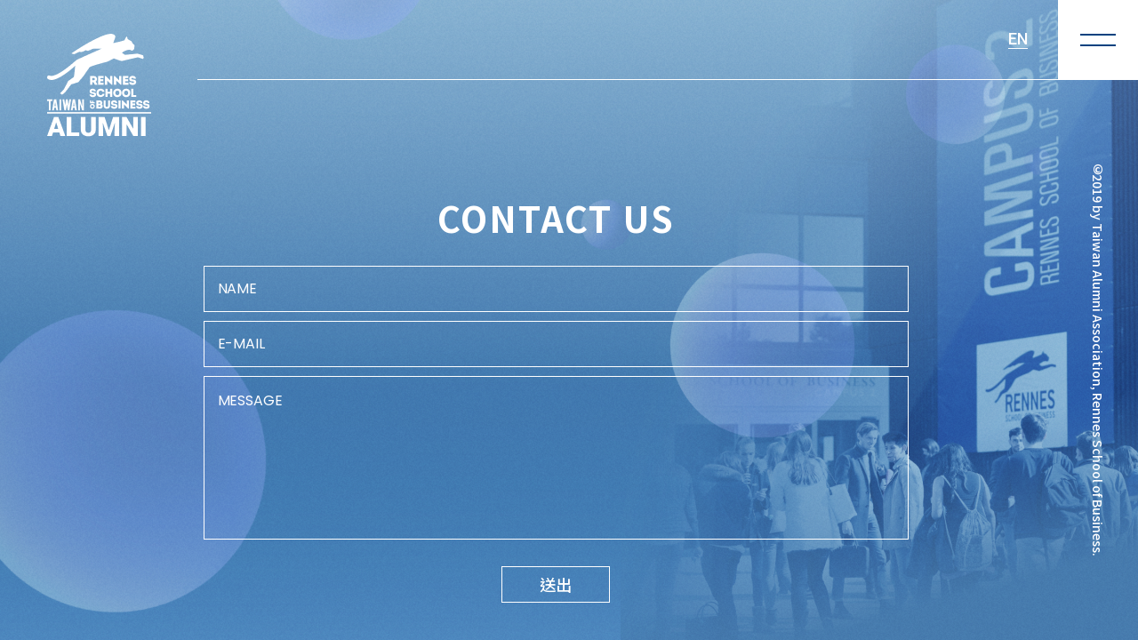

--- FILE ---
content_type: text/html; charset=UTF-8
request_url: https://www.rsbtaa.com/tw/contact-us
body_size: 14221
content:
<!DOCTYPE html>
<html lang="zh-Hant-TW">
<head>
    <meta charset="UTF-8">
    <meta name="viewport" content="width=device-width, initial-scale=1, minimum-scale=1, maximum-scale=5, user-scalable=yes">
    <meta http-equiv="X-UA-Compatible" content="IE=Edge">
    <meta name="format-detection" content="telephone=no">

    <title>Rennes SB Taiwan 法國雷恩商學院-Header</title>
<meta name="url" content="https://www.rsbtaa.com/tw/contact-us" />
<meta name="subject" content="Rennes SB Taiwan 法國雷恩商學院" />
<meta name="author" content="Rennes SB Taiwan 法國雷恩商學院" />
<meta name="description" content="雷恩商學院創立於1990年，位於法國西北部布列塔尼大區雷恩市，是全球僅1同時擁有AMAB、AACSB、EQUIS三冠國際商學院認證之一的學校，同時也是全法國前十名的高等商管學院之ㄧ。" />
<meta name="robots" content="All" />
<meta name="abstract" content="山川久也網站設計公司" />
<meta name="copyright" content="山川久也網站設計公司" />
<meta name="publisher" content="山川久也網站設計公司" />
<meta property="og:type" content="website" />
<meta property="og:site_name" content="Rennes SB Taiwan 法國雷恩商學院" />
<meta property="og:title" content="Header" />
<meta property="og:description" content="雷恩商學院創立於1990年，位於法國西北部布列塔尼大區雷恩市，是全球僅1同時擁有AMAB、AACSB、EQUIS三冠國際商學院認證之一的學校，同時也是全法國前十名的高等商管學院之ㄧ。" />
<meta property="og:url" content="https://www.rsbtaa.com/tw/contact-us" />
<meta property="og:image:url" content="https://www.rsbtaa.com/datas/upload/finder/files/20210529155053384-Crop1-Crop1.jpeg" />
<meta property="og:image:width" content="1582" />
<meta property="og:image:height" content="396" />
<link rel="me" href="https://www.nsdi.com.tw/" type="text/html" />
<link rel="me" href="mailto:sales@nsdi.com.tw" />
<!-- 全站 SMO -->

<!-- FAVICON -->
<link rel="apple-touch-icon" sizes="180x180" href="https://www.rsbtaa.com/assets/front/images/favicon/apple-touch-icon.png">
<link rel="icon" type="image/png" sizes="32x32" href="https://www.rsbtaa.com/assets/front/images/favicon/favicon-32x32.png">
<link rel="icon" type="image/png" sizes="16x16" href="https://www.rsbtaa.com/assets/front/images/favicon/favicon-16x16.png">
<link rel="manifest" href="https://www.rsbtaa.com/assets/front/images/favicon/site.webmanifest">
<link rel="mask-icon" href="https://www.rsbtaa.com/assets/front/images/favicon/safari-pinned-tab.svg" color="#5bbad5">
<meta name="msapplication-TileColor" content="#ffffff">
<meta name="theme-color" content="#ffffff">

<!-- Google Font -->
<link rel="preconnect" href="https://fonts.gstatic.com">
<link href="https://fonts.googleapis.com/css2?family=Lato:wght@700;900&family=Noto+Sans+TC:wght@400;500;700&family=Poppins:wght@300;400;500;600;700&family=Roboto:wght@500;900&display=swap" rel="stylesheet">

<!-- Global site tag (gtag.js) - Google Analytics -->
<script async src="https://www.googletagmanager.com/gtag/js?id=G-BFZDP485ZH"></script>
<script>
  window.dataLayer = window.dataLayer || [];
  function gtag(){dataLayer.push(arguments);}
  gtag('js', new Date());

  gtag('config', 'G-BFZDP485ZH');
</script>
<!-- Load Facebook SDK for JavaScript -->
<div id="fb-root"></div>
<script>
window.fbAsyncInit = function() {
  FB.init({
    xfbml            : true,
    version          : 'v10.0'
  });
};

(function(d, s, id) {
var js, fjs = d.getElementsByTagName(s)[0];
if (d.getElementById(id)) return;
js = d.createElement(s); js.id = id;
js.src = 'https://connect.facebook.net/zh_TW/sdk/xfbml.customerchat.js';
fjs.parentNode.insertBefore(js, fjs);
}(document, 'script', 'facebook-jssdk'));</script>

<!-- Your Chat Plugin code -->
<div class="fb-customerchat"
attribution="setup_tool"
page_id="633125170097543">
</div>    <link rel="stylesheet" href="https://www.rsbtaa.com/assets/front/css/contact.css">
<body>
    <noscript>您的瀏覽器不支援JavaScript功能， 若網頁功能無法正常使用時，請開啟瀏覽器JavaScript狀態 (Your browser does not support Javascript. For full functionality of this site, please enable JavaScript in your browser.)<br>
    </noscript>
    <div id="view">
        <header class="layout-header">
    <!-- <h1>RENNES</h1> -->
    <div class="header-left">
        <a href="https://www.rsbtaa.com/tw">
            <div class="logo">
                <img src="https://www.rsbtaa.com/assets/front/images/logo/logo.png" alt="logo">
            </div>
        </a>
    </div>
    <div class="header-right">
        <div class="lang-select">
            <a href="javascript:;"><span data-eje="chglang">EN</span></a>
        </div>
        <button class="menu-btn show-aside-btn"></button>
    </div>
    <b class="line"></b>
</header>        <!-- 旁邊那條版權聲明 -->
        <div class="layout-copyright">©2019 by Taiwan Alumni Association, Rennes School of Business.</div>        <!-- 側邊欄 -->
        <aside class="layout-aside">
    <div class="nav-list-box">
        <ul class="nav-list">
            <li><a href="https://www.rsbtaa.com/tw/about">關於我們</a></li>
            <li><a href="https://www.rsbtaa.com/tw/course">課程概覽</a></li>
            <li><a href="https://www.rsbtaa.com/tw/news-list">最新消息</a></li>
            <li><a href="https://www.rsbtaa.com/tw/team-members">團隊成員</a></li>
            <li><a href="https://www.rsbtaa.com/tw/alumni">畢業校友</a></li>
            <li><a href="https://www.rsbtaa.com/tw/cooperation">合作學校</a></li>
            <li><a href="https://www.rsbtaa.com/tw/related">相關連結</a></li>
            <li><a href="https://www.rsbtaa.com/tw/contact-us">聯絡我們</a></li>
        </ul>
        <div class="logo-box">
            <img src="https://www.rsbtaa.com/assets/front/images/logo/logo-blue.svg" alt="logo">
        </div>
    </div>
    <div class="social-list-box">
        <button class="menu-btn hide-aside-btn"></button>
        <ul class="social-list">
            <li><a href="https://www.facebook.com/RennesSBTaiwan/" target="_blank"><img src="https://www.rsbtaa.com/assets/front/images/icon/fb.svg" alt="fb-icon"></a></li>
            <li><a href="https://www.youtube.com/user/ESCRennes" target="_blank"><img src="https://www.rsbtaa.com/assets/front/images/icon/yt.svg" alt="yt-icon"></a></li>
            <li><a href="https://twitter.com/rennessb" target="_blank"><img src="https://www.rsbtaa.com/assets/front/images/icon/twitter.svg" alt="twitter-icon"></a></li>
            <li><a href="https://www.linkedin.com/school/renneschoolofbusiness/" target="_blank"><img src="https://www.rsbtaa.com/assets/front/images/icon/linkin.svg" alt="linkin-icon"></a></li>
            <li><a href="https://www.instagram.com/rennes.sb_taiwan/" target="_blank"><img src="https://www.rsbtaa.com/assets/front/images/icon/ig.svg" alt="ig-icon"></a></li>
            <li><a href="https://line.me/R/ti/p/@rsbtaa" target="_blank"><img src="https://www.rsbtaa.com/assets/front/images/icon/line.svg" alt="line-icon"></a></li>
        </ul>
    </div>
</aside>

<!-- 顯示側邊欄後會有個遮罩 -->
<div class="layout-mask"></div>        <div class="container">
            <div class="contact-content">
                <h2 class="title">CONTACT US</h2>
                <form class="contact-form" method="POST">
                    <div class="input-box">
                        <div class="contact-input contact-name require">
                            <label>
                                <span>NAME</span>
                                <input id="64a238160ec1f2c8f62690677b9c499f" type="text" autocomplete="name">
                            </label>
                            <p class="err-msg"></p>
                        </div>
                        <div class="contact-input contact-email require">
                            <label>
                                <span>E-MAIL</span>
                                <input type="email" id="d261919cbe288fb9341166f9ab79d12d" inputmode="email" autocomplete="email">
                            </label>
                            <p class="err-msg"></p>
                        </div>
                        <div class="contact-textarea contact-message require">
                            <label>
                                <span>MESSAGE</span>
                                <textarea autocomplete="message" id="3f8ce5ca65d8312ef3b6f22ec3fabd55"></textarea>
                            </label>
                            <p class="err-msg"></p>
                        </div>
                    </div>
                    <div class="btn-box">
                        <button class="btn">送出</button>
                    </div>
                    <textarea style="display: none" name="_nsdiview" id="_nsdiview">2a5230a649cdb09f4febe64a8acd53918842881d8e6ed8b1a9a752ff5b3b33977987ce8f0666b04e44befe458b8b383d1b8b369ca5881fb533650d15777744c4NsyThyusvDPlAsRm7mRF2zBZJNQjc+Zj2fHZiEz75NHbXq/qIeCcfO8KU34CzFYn3r3knXxdXn24KOs+Vb3Jeq3DrUDVVY57+LGM2bJojIGuc9VdR999myao3/EEwxHPCN1uq/xqbga9lxXA4B+wcUvgaUt8MN0J4lqkO3NxMY6VzT9pxnr25RLoYEuOeNcOEfXV8co41NeeFh9wGquXGQ==</textarea>
                    <textarea style="display: none" name="7ab5823913e1817877e2e401253fa43f" id="7ab5823913e1817877e2e401253fa43f">d9db29019cb10042ea8b0c0b8a2c7a543fd49fb0792beb73c4a162e27c1cfca6daf943a141162c23d38afcfbf6c04447f9bf27be882ab89815cdc39504a22c93b2d44435d40990d94aebccb44985b72a</textarea>
                </form>
                <div class="mod-copyright">
                    ©2019 by Taiwan Alumni Association, Rennes School of Business.
                </div>
            </div>
        </div>
        <div class="mask">
            <div class="alert">
                <div class="msg-box loading">loading....</div>
                <div class="msg-box ret">
                    <p>您的表單已送出</p><p>我們將盡快與您聯繫，謝謝。</p><!--                     <p>您的表單已送出</p>
                    <p>我們將盡快與您聯繫，謝謝。</p> -->
                    <div class="btn-box">
                        <a href="https://www.rsbtaa.com/tw">回到首頁</a>
                    </div>
                </div>
            </div>
        </div>


<!--         <div class="mask">
            <div class="alert">
                <div class="msg-box loading">loading....</div>
                <div class="msg-box ret">
                    <i class="close-btn"></i>
                    <p>您的表單已送出</p>
                    <p>我們將盡快與您聯繫，謝謝。</p>
                </div>
            </div>
        </div> -->
    </div>
    <!--[if lt IE 10]>
<script>
    var r = confirm("您使用的瀏覽器版本過舊，以至於部分的網站功能無法正常運作，請問是否要下載新版瀏覽器?");
    if (r == true) {
        location.href="https://www.google.com.tw/chrome/"
    }
</script>
<![endif]-->
<script>
    var baseUrl  = 'https://www.rsbtaa.com/'
</script>
<script src="https://code.jquery.com/jquery-3.6.0.min.js" integrity="sha256-/xUj+3OJU5yExlq6GSYGSHk7tPXikynS7ogEvDej/m4=" crossorigin="anonymous"></script>
<script src="https://www.rsbtaa.com/assets/front/js/nsdi.js"></script>




<script>
// [utils]
;(function () {
    function addClazz(dom, clazzes) {
        clazzes.forEach(clazz => dom.classList.add(clazz))
    }

    function removeClazz(dom, clazzes) {
        clazzes.forEach(clazz => dom.classList.remove(clazz))
    }
    
    window.addClazz = addClazz;
    window.removeClazz = removeClazz;
})();

// [aside]
;(function () {
    const oMask    = document.querySelector('.layout-mask')
    const oSide    = document.querySelector('.layout-aside')
    const oHideBtn = document.querySelector('.hide-aside-btn')
    const oShowBtn = document.querySelector('.show-aside-btn')

    function handleShowAside() {
        addClazz.call(null, oSide, ['show'])
        addClazz.call(null, oMask, ['show'])
    }
    function handleHideAside() {
        removeClazz.call(null, oSide, ['show'])
        removeClazz.call(null, oMask, ['show'])
    }


    // 添加 tran class
    window.addEventListener('load', addClazz.bind(null, oSide, ['tran']))

    // 顯示側邊欄
    oShowBtn.addEventListener('click', handleShowAside)

    // 隱藏側邊欄
    oHideBtn.addEventListener('click', handleHideAside)
    oMask.addEventListener('click', handleHideAside);
})();

// [fade]
// 淡出
;(function () {
    const aNavListA = $('.layout-aside .nav-list a');
    const oSide     = $('.layout-aside')[0]
    const oMask     = $('.layout-mask')[0]
    const oContainer = $('.container');

    function handleHideAside() {
        removeClazz.call(null, oSide, ['show'])
        removeClazz.call(null, oMask, ['show'])
    }
    

    aNavListA.click(function (ev) { 
        const location = this.href;
        ev.preventDefault();
        handleHideAside();
        oContainer.removeClass('tran');
        oContainer.fadeOut(1000, function () {
            window.location = location;
        });
        return false 
    })
})();

// 淡入
;(function () {
    window.onload = function () {
        const oContainer = $('.container');
        oContainer.addClass('tran');
        oContainer.addClass('show');
    }
})();

// [ban]
;(function () {
    $(() => {
        $('img').on('dragstart', false)
    })
})();


// [頂部消失]
;(function () {
    $(function () {
        const oContenter = $('.container')[0]
        const oHeaderLine = $('.layout-header .line')
        const oHeaderLogo = $('.layout-header .logo')
        window.onwheel = function () {
            if (oContenter.scrollTop <= 30 ) {
                oHeaderLine.fadeIn(1000)
                oHeaderLogo.fadeIn(1000)
            } else {
                oHeaderLine.fadeOut(1000)
                oHeaderLogo.fadeOut(1000)
            }
        }
    })
})()
</script>    <script>
        lang = 'tw'
    </script>
    <script src="https://www.rsbtaa.com/assets/front/js/contact.js"></script>
</body>
</html>

--- FILE ---
content_type: text/css
request_url: https://www.rsbtaa.com/assets/front/css/contact.css
body_size: 12752
content:
/* http://meyerweb.com/eric/tools/css/reset/ 
   v2.0 | 20110126
   License: none (public domain)
*/
html, body, div, span, applet, object, iframe,
h1, h2, h3, h4, h5, h6, p, blockquote, pre,
a, abbr, acronym, address, big, cite, code,
del, dfn, em, img, ins, kbd, q, s, samp,
small, strike, strong, sub, sup, tt, var,
b, u, i, center,
dl, dt, dd, ol, ul, li,
fieldset, form, label, legend,
table, caption, tbody, tfoot, thead, tr, th, td,
article, aside, canvas, details, embed,
figure, figcaption, footer, header, hgroup,
menu, nav, output, ruby, section, summary,
time, mark, audio, video {
  margin: 0;
  padding: 0;
  border: 0;
  box-sizing: border-box;
}

/* HTML5 display-role reset for older browsers */
article, aside, details, figcaption, figure,
footer, header, hgroup, menu, nav, section {
  display: block;
}

body {
  line-height: 1;
}

ol, ul {
  list-style: none;
}

blockquote, q {
  quotes: none;
}

blockquote:before, blockquote:after,
q:before, q:after {
  content: "";
  content: none;
}

table {
  border-collapse: collapse;
  border-spacing: 0;
}

a {
  text-decoration: none;
}

button,
input,
textarea {
  border: 0;
  margin: 0;
  padding: 0;
  background: none;
}

label {
  display: block;
}

button {
  cursor: pointer;
}

button:focus,
input:focus,
textarea:focus {
  outline: none;
}

textarea {
  resize: none;
}

html {
  font-size: 16px;
  overflow: hidden;
}

body {
  -webkit-font-smoothing: antialiased;
  image-rendering: optimizequality;
  touch-action: manipulation;
  -moz-osx-font-smoothing: grayscale;
}

img {
  max-width: 100%;
  max-height: 100%;
}

.tran {
  transition: all ease 1s;
}

a {
  color: white;
}

.mb20 {
  margin-bottom: 2rem;
}

.mb40 {
  margin-bottom: 4rem;
}

.op0 {
  opacity: 0 !important;
}

.op1 {
  opacity: 1 !important;
}

.hidden {
  display: none;
}

.menu-btn {
  height: 90px;
  width: 90px;
  background: #fff;
}
.menu-btn::before, .menu-btn::after {
  content: "";
  display: block;
  height: 2px;
  width: 44.4444444444%;
  margin: auto;
}
.menu-btn::before {
  margin-bottom: 10px;
}

#view {
  height: 100vh;
  width: 100vw;
  position: relative;
}

.layout-header {
  position: fixed;
  display: flex;
  width: 100%;
  z-index: 100;
  height: 0;
  justify-content: space-between;
}
.layout-header .header-left {
  padding-top: 38px;
  width: 222px;
}
.layout-header .header-left .logo {
  width: 117px;
  margin: auto;
}
.layout-header .header-right {
  display: flex;
  justify-content: flex-end;
  height: 90px;
  position: relative;
}
.layout-header .header-right .lang-select {
  line-height: 5.625rem;
  height: 90px;
  width: 90px;
  line-height: 90px;
  text-align: center;
}
.layout-header .header-right .lang-select a {
  color: #fff;
  font-family: "Roboto", "Noto Sans TC";
  font-style: normal;
  font-weight: 500;
  font-size: 18px;
  line-height: 21px;
  border-bottom: 1px solid white;
  transition: 0.5s ease all;
}
.layout-header .header-right .lang-select a:hover {
  opacity: 0.5;
}
.layout-header .header-right .menu-btn {
  transition: 0.3s ease background;
}
.layout-header .header-right .menu-btn::before {
  background: #01417F;
  transition: 0.3s ease background;
}
.layout-header .header-right .menu-btn::after {
  background: #01417F;
  transition: 0.3s ease background;
}
.layout-header .header-right .menu-btn:hover {
  background: #01417F;
}
.layout-header .header-right .menu-btn:hover::before {
  background: #fff;
}
.layout-header .header-right .menu-btn:hover::after {
  background: #fff;
}
.layout-header .line {
  content: "";
  display: block;
  height: 1px;
  width: 100vw;
  background: #fff;
  position: absolute;
  bottom: -90px;
  left: 222px;
}
.layout-copyright {
  font-family: "Noto Sans TC";
  font-size: 0.875rem;
  font-style: normal;
  font-weight: 500;
  line-height: 1.1875rem;
  color: #fff;
  position: fixed;
  right: 0;
  top: 50%;
  transform: translateY(-50%);
  writing-mode: vertical-rl;
  margin-right: 36px;
  white-space: nowrap;
  height: 100%;
  text-align: center;
  padding-top: 88px;
}
.layout-mask {
  height: 100%;
  width: 100%;
  position: fixed;
  top: 0;
  left: 0;
  z-index: 998;
  background: black;
  opacity: 0;
  transition: all ease 1s;
  visibility: hidden;
}
.layout-mask.show {
  visibility: visible;
  opacity: 0.3;
}
.layout-aside {
  position: fixed;
  top: 0;
  right: 0;
  height: 100%;
  z-index: 999;
  display: flex;
  transform: translateX(150%);
}
.layout-aside .nav-list-box {
  background: #fff;
  display: flex;
  flex-direction: column;
  justify-content: space-between;
  padding: 9vh 0 6.3vh 0;
}
.layout-aside .nav-list-box .nav-list {
  overflow: auto;
  -ms-overflow-style: none;
  scrollbar-width: none;
}
.layout-aside .nav-list-box .nav-list::-webkit-scrollbar-track {
  background-color: transparent;
}
.layout-aside .nav-list-box .nav-list::-webkit-scrollbar-thumb {
  background-color: transparent;
}
.layout-aside .nav-list-box .nav-list::-webkit-scrollbar-thumb:hover {
  background-color: transparent;
}
.layout-aside .nav-list-box .nav-list::-webkit-scrollbar {
  background-color: transparent;
  display: none;
}
.layout-aside .nav-list-box .nav-list a {
  color: #01417F;
  display: block;
  padding: 3vh 20px 3vh 20px;
  font-family: "Noto Sans TC";
  font-size: 1rem;
  font-style: normal;
  font-weight: 400;
  line-height: 1.4375rem;
  letter-spacing: 0em;
  min-width: 182px;
  max-width: 250px;
  text-align: center;
}
.layout-aside .nav-list-box .nav-list a:hover {
  background: #01417F;
  color: #fff;
}
.layout-aside .nav-list-box .logo-box {
  text-align: center;
  padding-top: 20px;
}
.layout-aside .social-list-box {
  background: #01417F;
}
.layout-aside .social-list-box .menu-btn {
  background: #01417F;
  border-bottom: 0.0625rem solid #fff;
  transition: 0.3s ease background;
}
.layout-aside .social-list-box .menu-btn::before, .layout-aside .social-list-box .menu-btn::after {
  background: #fff;
}
.layout-aside .social-list-box .menu-btn:hover {
  background: #01274c;
}
.layout-aside .social-list-box .social-list {
  padding-top: 80px;
  overflow: auto;
  height: calc(100% - 60px);
  -ms-overflow-style: none;
  scrollbar-width: none;
}
.layout-aside .social-list-box .social-list::-webkit-scrollbar-track {
  background-color: transparent;
}
.layout-aside .social-list-box .social-list::-webkit-scrollbar-thumb {
  background-color: transparent;
}
.layout-aside .social-list-box .social-list::-webkit-scrollbar-thumb:hover {
  background-color: transparent;
}
.layout-aside .social-list-box .social-list::-webkit-scrollbar {
  background-color: transparent;
  display: none;
}
.layout-aside .social-list-box .social-list a {
  transition: 0.5s ease all;
}
.layout-aside .social-list-box .social-list a:hover {
  opacity: 0.5;
}
.layout-aside .social-list-box .social-list li {
  text-align: center;
  margin-bottom: 40px;
}
.layout-aside .social-list-box .social-list img {
  height: 1.25rem;
  width: 1.25rem;
}
.layout-aside.show {
  transform: translateX(0);
}

.container {
  width: 100%;
  height: 100%;
  overflow: auto;
  -ms-overflow-style: none;
  scrollbar-width: none;
}
.container::-webkit-scrollbar-track {
  background-color: transparent;
}
.container::-webkit-scrollbar-thumb {
  background-color: transparent;
}
.container::-webkit-scrollbar-thumb:hover {
  background-color: transparent;
}
.container::-webkit-scrollbar {
  background-color: transparent;
  display: none;
}
.container-content {
  overflow: hidden;
  padding-bottom: 20vh;
}
.container .mod-copyright {
  display: none;
}

h1 {
  font-size: 0;
}

@media screen and (max-width: 768px) {
  .menu-btn {
    width: 45px;
    height: 45px;
  }
  .layout-header .header {
    height: 45px;
  }
  .layout-header .header-left {
    width: unset;
    margin-left: 19px;
    padding-top: 20px;
  }
  .layout-header .header-left .logo {
    width: 70px;
  }
  .layout-header .header-right {
    border: 0;
    position: relative;
    height: 45px;
  }
  .layout-header .header-right .lang-select {
    position: absolute;
    bottom: 0;
    transform: translateY(100%);
    height: 45px;
    width: 45px;
    line-height: 45px;
  }
  .layout-header .line {
    display: none !important;
  }
  .layout-copyright {
    display: none;
  }
  .layout-aside .nav-list-box {
    padding: 45px 0 63px 0;
  }
  .layout-aside .nav-list-box .nav-list a {
    padding: 0 30px 0 29px;
    font-size: 14px;
    line-height: 44px;
  }
  .layout-aside .social-list-box .social-list {
    padding-top: 40px;
    height: calc(100% - 40px);
    -ms-overflow-style: none;
    scrollbar-width: none;
  }
  .layout-aside .social-list-box .social-list::-webkit-scrollbar-track {
    background-color: transparent;
  }
  .layout-aside .social-list-box .social-list::-webkit-scrollbar-thumb {
    background-color: transparent;
  }
  .layout-aside .social-list-box .social-list::-webkit-scrollbar-thumb:hover {
    background-color: transparent;
  }
  .layout-aside .social-list-box .social-list::-webkit-scrollbar {
    background-color: transparent;
    display: none;
  }
  .layout-aside .social-list-box .social-list li {
    margin-bottom: 20px;
  }
  .container .mod-copyright {
    display: block;
    padding-top: 20px;
    color: #fff;
    font-family: "Noto Sans TC";
    font-size: 10px;
    font-style: normal;
    font-weight: 500;
    line-height: 14px;
    letter-spacing: 0em;
    text-align: center;
  }
}
#view {
  background: url(../images/bg/img_bg_page.jpg) no-repeat center/cover;
}

.container {
  color: #fff;
  position: relative;
  opacity: 0;
}
.container.show {
  opacity: 1;
}
.container .contact-content {
  max-width: 883px;
  margin: 30vh auto 0;
  padding: 0 60px 20vh 30px;
}
.container .contact-content .title {
  font-family: "Noto Sans TC";
  font-size: 2.5rem;
  font-style: normal;
  font-weight: 700;
  line-height: 3.625rem;
  letter-spacing: 0.05em;
  text-align: center;
  margin-bottom: 1.5625rem;
}

.contact-form label {
  border: 1px solid #fff;
  margin-bottom: 10px;
}
.contact-form label span {
  font-family: "Poppins", "Noto Sans TC";
  font-size: 16px;
  font-style: normal;
  font-weight: 400;
  line-height: 24px;
  min-width: 100px;
  letter-spacing: -0.01em;
}
.contact-form label input {
  color: #fff;
  flex: 1;
  max-width: calc(100% - 100px);
  font-size: 16px;
}
.contact-form label textarea {
  color: #fff;
  font-size: 16px;
  width: 100%;
  letter-spacing: -0.01em;
  -ms-overflow-style: none;
  scrollbar-width: none;
}
.contact-form label textarea::-webkit-scrollbar-track {
  background-color: transparent;
}
.contact-form label textarea::-webkit-scrollbar-thumb {
  background-color: transparent;
}
.contact-form label textarea::-webkit-scrollbar-thumb:hover {
  background-color: transparent;
}
.contact-form label textarea::-webkit-scrollbar {
  background-color: transparent;
  display: none;
}
.contact-form .contact-input label {
  display: flex;
  padding: 13px 15px;
}
.contact-form .contact-textarea label {
  padding: 15px;
  height: 184px;
}
.contact-form .contact-textarea span {
  display: block;
  margin-bottom: 15px;
}
.contact-form .contact-textarea textarea {
  height: calc(100% - 39px);
}
.contact-form .input-box {
  margin-bottom: 30px;
}
.contact-form .err-msg {
  font-family: "Poppins", "Noto Sans TC";
  font-size: 16px;
  font-style: normal;
  font-weight: 400;
  line-height: 24px;
  text-align: right;
  color: #ff5555;
  display: none;
  margin-bottom: 10px;
}
.contact-form .err label {
  border-color: #ff5555;
}
.contact-form .err .err-msg {
  display: block;
}
.contact-form .btn-box {
  text-align: center;
}
.contact-form .btn-box button {
  line-height: 2.4375rem;
  width: 7.625rem;
  color: #fff;
  border: 1px solid #fff;
  font-family: "Noto Sans TC";
  font-size: 1.125rem;
  font-style: normal;
  font-weight: 500;
}

.mask {
  height: 100vh;
  width: 100vw;
  background: rgba(0, 0, 0, 0.3);
  position: fixed;
  top: 0;
  left: 0;
  z-index: 99999;
  display: none;
}
.mask .alert {
  width: 25.9375rem;
  position: absolute;
  top: 50%;
  left: 50%;
  transform: translate(-50%, -50%);
  background: rgba(0, 0, 0, 0.5);
  color: #fff;
  text-align: center;
  font-family: "Noto Sans TC";
  font-style: normal;
  font-weight: 500;
}
.mask .alert .ret {
  display: none;
}
.mask .alert .msg-box {
  line-height: 1.4375rem;
  font-size: 1rem;
  padding-top: 3.125rem;
  padding-bottom: 2.5rem;
}
.mask .alert .btn-box {
  margin-top: 2.9375rem;
  line-height: 2.4375rem;
  font-size: 1.125rem;
}
.mask .alert .btn-box a {
  border: 1px solid #fff;
  display: inline-block;
  padding: 0 1.5rem;
}

@media screen and (max-width: 768px) {
  .container .contact-content {
    margin-top: 130px;
    padding: 0 40px 20vh 30px;
  }
}/*# sourceMappingURL=contact.css.map */

--- FILE ---
content_type: image/svg+xml
request_url: https://www.rsbtaa.com/assets/front/images/icon/yt.svg
body_size: 1596
content:
<svg width="22" height="20" viewBox="0 0 22 20" fill="none" xmlns="http://www.w3.org/2000/svg">
<path fill-rule="evenodd" clip-rule="evenodd" d="M6.84499 2.77499C9.43699 2.40799 12.563 2.40799 15.155 2.77499C17.51 3.10899 19.335 4.76099 19.683 6.54099C20.106 8.69599 20.106 11.304 19.683 13.459C19.334 15.239 17.51 16.891 15.155 17.225C12.563 17.592 9.43599 17.592 6.84499 17.225C4.48999 16.891 2.66599 15.239 2.31699 13.459C1.89399 11.304 1.89399 8.69599 2.31699 6.54099C2.66599 4.76099 4.48999 3.10899 6.84499 2.77499ZM15.435 0.794994C12.658 0.401994 9.34199 0.401994 6.56499 0.794994C3.54999 1.22199 0.899994 3.37299 0.354994 6.15699C-0.118006 8.56599 -0.118006 11.434 0.354994 13.843C0.899994 16.627 3.54999 18.778 6.56499 19.205C9.34199 19.598 12.658 19.598 15.435 19.205C18.45 18.778 21.1 16.627 21.645 13.843C22.118 11.434 22.118 8.56599 21.645 6.15699C21.1 3.37299 18.45 1.22199 15.435 0.794994ZM9.55499 5.16799C9.40439 5.06752 9.22934 5.00981 9.04851 5.00102C8.86768 4.99224 8.68786 5.03271 8.52823 5.11812C8.3686 5.20353 8.23515 5.33067 8.14212 5.48599C8.04909 5.6413 7.99997 5.81895 7.99999 5.99999V14C7.99997 14.181 8.04909 14.3587 8.14212 14.514C8.23515 14.6693 8.3686 14.7965 8.52823 14.8819C8.68786 14.9673 8.86768 15.0077 9.04851 14.999C9.22934 14.9902 9.40439 14.9325 9.55499 14.832L15.555 10.832C15.692 10.7407 15.8042 10.617 15.8819 10.4718C15.9596 10.3267 16.0002 10.1646 16.0002 9.99999C16.0002 9.83538 15.9596 9.67332 15.8819 9.52818C15.8042 9.38304 15.692 9.25932 15.555 9.16799L9.55499 5.16799ZM13.197 9.99999L9.99999 12.132V7.86899L13.197 9.99999Z" fill="white"/>
</svg>


--- FILE ---
content_type: image/svg+xml
request_url: https://www.rsbtaa.com/assets/front/images/icon/line.svg
body_size: 4799
content:
<svg width="24" height="24" viewBox="0 0 24 24" fill="none" xmlns="http://www.w3.org/2000/svg">
<path fill-rule="evenodd" clip-rule="evenodd" d="M1 10.9474C1 5.82008 6.09404 1.99951 11.8799 1.99951C17.6658 1.99951 22.7598 5.82008 22.7598 10.9474C22.7598 12.3425 22.3831 13.6254 21.6517 14.8374H21.8488L20.7491 16.092C20.6377 16.2249 20.5218 16.3571 20.4014 16.4886L20.3945 16.4965C19.2736 17.7753 17.5128 19.1434 15.9476 20.225C14.393 21.2993 12.8971 22.1826 12.2659 22.4467C11.9456 22.5806 11.5861 22.6858 11.2239 22.6598C10.7911 22.6289 10.3933 22.4087 10.1682 22.0077C9.98772 21.6862 9.985 21.3608 9.99188 21.2017C9.99875 21.0429 10.0261 20.8925 10.0362 20.8374C10.0371 20.8323 10.0379 20.8281 10.0385 20.8247C10.051 20.7513 10.0856 20.5459 10.1176 20.3559L10.1757 20.0099C10.1846 19.9404 10.1919 19.8697 10.1957 19.8026C10.1609 19.7925 10.1245 19.7832 10.0878 19.7747C5.03592 19.0948 1 15.5221 1 10.9474ZM18.5619 15.534L18.906 15.1602C20.2058 13.7478 20.7598 12.4001 20.7598 10.9474C20.7598 7.30907 16.9896 3.99951 11.8799 3.99951C6.77028 3.99951 3 7.30907 3 10.9474C3 14.2184 5.97002 17.2181 10.3925 17.7976L10.4331 17.8029L10.4731 17.8115C10.6679 17.8535 10.9433 17.9258 11.2073 18.0518C11.4367 18.1611 11.8602 18.4049 12.0595 18.8958L12.0614 18.9004C12.1819 19.2015 12.1988 19.5122 12.1985 19.7154C12.1982 19.9216 12.1784 20.116 12.1603 20.2576C12.8 19.8976 13.76 19.3057 14.8106 18.5797C16.1798 17.6335 17.5961 16.5323 18.5619 15.534Z" fill="white"/>
<path fill-rule="evenodd" clip-rule="evenodd" d="M9.87216 8.83008H9.17949C9.07298 8.83008 8.98682 8.91549 8.98682 9.0204V13.2883C8.98682 13.3932 9.07298 13.4779 9.17949 13.4779H9.87216C9.978 13.4779 10.0648 13.3932 10.0648 13.2883V9.0204C10.0648 8.91549 9.978 8.83008 9.87216 8.83008Z" fill="white"/>
<path fill-rule="evenodd" clip-rule="evenodd" d="M14.6424 8.83008H13.9498C13.8432 8.83008 13.7571 8.91549 13.7571 9.0204V11.5558L11.7842 8.91482C11.7795 8.90742 11.774 8.90137 11.7693 8.89531C11.7686 8.89531 11.7686 8.89464 11.7679 8.89397C11.7646 8.88993 11.7605 8.8859 11.7564 8.88254C11.7551 8.88119 11.7537 8.87984 11.7523 8.87917C11.7496 8.87581 11.7456 8.87312 11.7428 8.8711C11.7415 8.86908 11.7394 8.86841 11.7374 8.86707C11.734 8.86438 11.7306 8.86236 11.7272 8.85967C11.7252 8.85832 11.7238 8.85765 11.7218 8.85631C11.7177 8.85429 11.715 8.85227 11.7116 8.85025C11.7096 8.84958 11.7076 8.84824 11.7055 8.84756C11.7015 8.84622 11.6981 8.8442 11.694 8.84353L11.6886 8.84151C11.6845 8.84017 11.6804 8.83882 11.677 8.83748C11.6743 8.8368 11.6723 8.83613 11.6696 8.83546C11.6662 8.83479 11.6621 8.83411 11.6594 8.83344C11.6567 8.83277 11.6533 8.8321 11.6506 8.8321C11.6479 8.83142 11.6438 8.83142 11.6404 8.83075C11.637 8.83075 11.6336 8.83008 11.6309 8.83008H11.6241H10.9308C10.8249 8.83008 10.7388 8.91549 10.7388 9.0204V13.2883C10.7388 13.3932 10.8249 13.4779 10.9308 13.4779H11.6241C11.7306 13.4779 11.8168 13.3932 11.8168 13.2883V10.7528L13.7917 13.3979C13.8059 13.4167 13.8222 13.4329 13.8405 13.4443L13.8426 13.4463C13.8466 13.449 13.8507 13.451 13.8548 13.4537C13.8568 13.4544 13.8582 13.4557 13.8602 13.4564C13.8629 13.4577 13.8656 13.4598 13.869 13.4611C13.8724 13.4624 13.8751 13.4638 13.8785 13.4651L13.8846 13.4671C13.8894 13.4678 13.8934 13.4698 13.8968 13.4705C13.8982 13.4712 13.8989 13.4712 13.9002 13.4712C13.9158 13.4759 13.9321 13.4779 13.9498 13.4779H14.6424C14.7489 13.4779 14.8344 13.3932 14.8344 13.2883V9.0204C14.8344 8.91549 14.7489 8.83008 14.6424 8.83008Z" fill="white"/>
<path fill-rule="evenodd" clip-rule="evenodd" d="M8.20211 12.4094H6.3188V9.02053C6.3188 8.91561 6.23331 8.8302 6.12612 8.8302H5.43345C5.32762 8.8302 5.24146 8.91561 5.24146 9.02053V13.2877C5.24146 13.3388 5.26181 13.3852 5.29505 13.4195C5.29573 13.4202 5.29641 13.4215 5.29776 13.4222C5.29844 13.4236 5.2998 13.4242 5.30048 13.4249C5.3344 13.4585 5.38189 13.478 5.43345 13.478H8.20211C8.30794 13.478 8.3941 13.3926 8.3941 13.2877V12.6004C8.3941 12.4955 8.30794 12.4094 8.20211 12.4094Z" fill="white"/>
<path fill-rule="evenodd" clip-rule="evenodd" d="M18.4692 9.8986C18.5757 9.8986 18.6619 9.81319 18.6619 9.7076V9.02028C18.6619 8.91537 18.5757 8.82996 18.4692 8.82996H15.7012H15.7005C15.649 8.82996 15.6015 8.85013 15.5676 8.88376L15.5655 8.88578C15.5642 8.88712 15.5628 8.88779 15.5621 8.88914C15.5289 8.92344 15.5085 8.96917 15.5085 9.02028V13.2875C15.5085 13.3386 15.5289 13.3857 15.5628 13.4193C15.5635 13.42 15.5642 13.4213 15.5655 13.4226C15.5662 13.4233 15.5669 13.424 15.5682 13.4247C15.6022 13.4576 15.649 13.4778 15.7005 13.4778H15.7012H18.4692C18.5757 13.4778 18.6619 13.3924 18.6619 13.2875V12.6008C18.6619 12.4952 18.5757 12.4091 18.4692 12.4091H16.5866V11.6882H18.4692C18.5757 11.6882 18.6619 11.6028 18.6619 11.4979V10.8105C18.6619 10.705 18.5757 10.6196 18.4692 10.6196H16.5866V9.8986H18.4692Z" fill="white"/>
</svg>


--- FILE ---
content_type: application/javascript
request_url: https://www.rsbtaa.com/assets/front/js/nsdi.js
body_size: 5600
content:
// JavaScript Document
jQuery(function($){
    $('body').on('click', '[data-eje]', function(e){
    	let dataSets = $(this).data(), o = $(this);
	    let queryStr = '', queryPage = 1;
		console.log(dataSets)
		let event = o.attr('data-eje');

    	switch(event)
    	{
    		case 'chglang':
    			if(window.location.href.match(/(\/tw|\/en)/i) != null){
	    			if(window.location.href.match(/(\/tw)/i) != null){
		    			let newUrl = window.location.href.replace(/\/tw/i, '/en');
	    				window.location = newUrl;
	    			}
	    			if(window.location.href.match(/(\/en)/i) != null){
		    			let newUrl = window.location.href.replace(/\/en/i, '/tw');
	    				window.location = newUrl;
 	    			}
    			} else {
    				// console.log('ajax')
	       //          $.ajax({
	       //              url: baseUrl+'api/language',
	       //              type: 'POST',
	       //              data: {'w': window.location.pathname}
	       //          }).done(function(data){
	       //              window.location = data.redirect;
	       //          });
                        window.location = baseUrl+'en/'
    			}
    		break;

            case 'page':
                url = window.location.href
                page = $(this).data('eje-code')
                console.log(page)
                window.location = '?filter='+btoa(JSON.stringify({'pages': page}));
    	}
    })

    $('[data-eje-form=search]').keypress(function(e){
    	if(e.which == 13){
        	e.preventDefault();
			let queryStr = $(this).find('input').val();
			if(queryStr != ''){
            	window.location = '?filter='+btoa(JSON.stringify({'pages': 1, 'search': encodeURIComponent(queryStr)}));
			} else {
				window.location = '?';
			}
		}
    });

    $('[data-eje=sort]').change(function(e){
		let sortType = $(this).val(), queryStr = $('[data-eje-form=search]').find('input').val();
        window.location = '?filter='+btoa(JSON.stringify({'pages': 1, 'search': encodeURIComponent(queryStr), 'sort': sortType}));
    });

    $('[data-eje=delivery]').change(function(e){
    	if($(this).val() == 0){
            $('[data-eje-tag=fee]').html('--');
    		return false;
    	}
		let formdata = {'code': $(this).val(),
						'area': $('[data-eje=oversea]').val()};
        $('textarea').each(function(){
	        if($(this).attr('id') != undefined && $(this).attr('id') != '_nsdiview'){
	            formdata[$(this).attr('id')] = $(this).val();
	        }
		})
    	$('[data-eje-tag=activity]').find('.activity').remove()

        $.ajax({
	        url: baseUrl+'cart/fee',
	        type: 'PATCH',
	        data: formdata
        }).done(function(data){
        	if(data.status == 'error'){
        		msgAlert(data.msg);
        	} else {
                $('[data-eje-tag=fee]').html(data.msg.fee);
                $('[data-eje-tag=total]').html(data.msg.final);
                if(data.msg.activity != false){
                	$.each(data.msg.activity, function(key, item){
                		$('[data-eje-tag=activity]').append('<span class="activity">'+item.title+'</span>')
                	})
                }
        	}
        });
    });

    $('[data-eje=oversea]').change(function(e){
    	if($(this).val() == 0){
            $('[data-eje-tag=fee]').html('--');
    		return false;
    	}
		let formdata = {
						'code': $('[data-eje=delivery]').val(),
						'area': $(this).val()
					};
        $('textarea').each(function(){
	        if($(this).attr('id') != undefined && $(this).attr('id') != '_nsdiview'){
	            formdata[$(this).attr('id')] = $(this).val();
	        }
		})
    	$('[data-eje-tag=activity]').find('.activity').remove()

        $.ajax({
	        url: baseUrl+'cart/oversea',
	        type: 'PATCH',
	        data: formdata
        }).done(function(data){
        	if(data.status == 'error'){
        		msgAlert(data.msg);
        	} else {
                $('[data-eje-tag=fee]').html(data.msg.fee);
                $('[data-eje-tag=total]').html(data.msg.final);
                if(data.msg.activity != false){
                	$.each(data.msg.activity, function(key, item){
                		$('[data-eje-tag=activity]').append('<span class="activity">'+item.title+'</span>')
                	})
                }
        	}
        });
    });
});

function msgAlert(msg){
    $('#messageModal').find('.modal-body').html(msg);
    $('#messageModal').modal('show');
    $('.modal-backdrop.show').addClass('op-0');
    setTimeout(function(){
        $('#messageModal').modal('hide');
    }, 3000);
}

function getNation(cb){
	let formdata = {};
    $('textarea').each(function(){
        if($(this).attr('id') != undefined && $(this).attr('id') != '_nsdiview'){
            formdata[$(this).attr('id')] = $(this).val();
        }
    })
    $.ajax({
        url: baseUrl+'nation',
        type: 'GET',
        data: formdata
    }).done(cb)
}

function getCity(cb){
	let formdata = {};
    $('textarea').each(function(){
        if($(this).attr('id') != undefined && $(this).attr('id') != '_nsdiview'){
            formdata[$(this).attr('id')] = $(this).val();
        }
    })
    $.ajax({
        url: baseUrl+'city',
        type: 'GET',
        data: formdata
    }).done(cb)
}

function getRegion(city, cb){
	if(city != ''){
		let formdata = {};
	    $('textarea').each(function(){
	        if($(this).attr('id') != undefined && $(this).attr('id') != '_nsdiview'){
	            formdata[$(this).attr('id')] = $(this).val();
	        }
	    })
	    $.ajax({
	        url: baseUrl+'zipcode/'+city+'/',
	        type: 'GET',
	        data: formdata
	    }).done(cb)
	}
}



--- FILE ---
content_type: image/svg+xml
request_url: https://www.rsbtaa.com/assets/front/images/logo/logo-blue.svg
body_size: 13178
content:
<svg width="106" height="58" viewBox="0 0 106 58" fill="none" xmlns="http://www.w3.org/2000/svg" xmlns:xlink="http://www.w3.org/1999/xlink">
<rect width="106" height="58" fill="url(#pattern0)"/>
<defs>
<pattern id="pattern0" patternContentUnits="objectBoundingBox" width="1" height="1">
<use xlink:href="#image0" transform="translate(-0.0114848) scale(0.00264333 0.00483092)"/>
</pattern>
<image id="image0" width="387" height="207" xlink:href="[data-uri]"/>
</defs>
</svg>


--- FILE ---
content_type: image/svg+xml
request_url: https://www.rsbtaa.com/assets/front/images/icon/linkin.svg
body_size: 1970
content:
<svg width="20" height="20" viewBox="0 0 20 20" fill="none" xmlns="http://www.w3.org/2000/svg">
<path fill-rule="evenodd" clip-rule="evenodd" d="M4 0C2.93913 0 1.92172 0.421427 1.17157 1.17157C0.421427 1.92172 0 2.93913 0 4V16C0 17.0609 0.421427 18.0783 1.17157 18.8284C1.92172 19.5786 2.93913 20 4 20H16C17.0609 20 18.0783 19.5786 18.8284 18.8284C19.5786 18.0783 20 17.0609 20 16V4C20 2.93913 19.5786 1.92172 18.8284 1.17157C18.0783 0.421427 17.0609 0 16 0H4ZM2 4C2 3.46957 2.21071 2.96086 2.58579 2.58579C2.96086 2.21071 3.46957 2 4 2H16C16.5304 2 17.0391 2.21071 17.4142 2.58579C17.7893 2.96086 18 3.46957 18 4V16C18 16.5304 17.7893 17.0391 17.4142 17.4142C17.0391 17.7893 16.5304 18 16 18H4C3.46957 18 2.96086 17.7893 2.58579 17.4142C2.21071 17.0391 2 16.5304 2 16V4ZM7 9C7 8.73478 6.89464 8.48043 6.70711 8.29289C6.51957 8.10536 6.26522 8 6 8C5.73478 8 5.48043 8.10536 5.29289 8.29289C5.10536 8.48043 5 8.73478 5 9V15C5 15.2652 5.10536 15.5196 5.29289 15.7071C5.48043 15.8946 5.73478 16 6 16C6.26522 16 6.51957 15.8946 6.70711 15.7071C6.89464 15.5196 7 15.2652 7 15V9ZM7.5 5.5C7.5 5.89782 7.34196 6.27936 7.06066 6.56066C6.77936 6.84196 6.39782 7 6 7C5.60218 7 5.22064 6.84196 4.93934 6.56066C4.65804 6.27936 4.5 5.89782 4.5 5.5C4.5 5.10218 4.65804 4.72064 4.93934 4.43934C5.22064 4.15804 5.60218 4 6 4C6.39782 4 6.77936 4.15804 7.06066 4.43934C7.34196 4.72064 7.5 5.10218 7.5 5.5ZM10 8C10.34 8 10.64 8.17 10.82 8.428C11.3354 8.1471 11.913 7.99995 12.5 8C14.66 8 16 9.926 16 11.571V15C16 15.2652 15.8946 15.5196 15.7071 15.7071C15.5196 15.8946 15.2652 16 15 16C14.7348 16 14.4804 15.8946 14.2929 15.7071C14.1054 15.5196 14 15.2652 14 15V11.57C14 10.802 13.34 9.999 12.5 9.999C11.976 9.999 11.397 10.284 11 10.962V15C11 15.2652 10.8946 15.5196 10.7071 15.7071C10.5196 15.8946 10.2652 16 10 16C9.73478 16 9.48043 15.8946 9.29289 15.7071C9.10536 15.5196 9 15.2652 9 15V9C9 8.73478 9.10536 8.48043 9.29289 8.29289C9.48043 8.10536 9.73478 8 10 8Z" fill="white"/>
</svg>


--- FILE ---
content_type: application/javascript
request_url: https://www.rsbtaa.com/assets/front/js/contact.js
body_size: 3510
content:
;(function () {
    const oFarm    = document.querySelector('.contact-form');
    const oMask    = document.querySelector('.mask');
    const oLoading = oMask.querySelector('.loading');
    const oRet     = oMask.querySelector('.ret');


    const aInput = $('.contact-input input, .contact-textarea textarea')

    function checkInput(oInput, oInputBox) {
        const value = oInput.value.trim();
        if (oInputBox.hasClass('require')) {
            if (value === '') {
                if(lang == 'tw'){
                    return '不能為空白';
                }else{
                    if($(oInput).attr('autocomplete') == 'name'){
                        return 'please enter NAME'
                    }
                    if($(oInput).attr('autocomplete') == 'email'){
                        return 'please enter E-mail'
                    }
                    if($(oInput).attr('autocomplete') == 'message'){
                        return 'please enter MESSAGE'
                    }
                }
            } 
        }
        if (oInputBox.hasClass('contact-email')) {
            const rg = /^[a-zA-Z0-9-_]+@[a-zA-Z0-9-_]+\.[a-zA-Z0-9-_]+/;
            const rg2 = /[^\.]$/;
            if (!rg.test(value) || !rg2.test(value)) {
                return 'MAIL格式不正確';
            }
        }

        return true;
    }


    function handleInputFalse(oInputBox, msg) {
        oInputBox.addClass('err')
        oInputBox.find('.err-msg').text(msg)
    }

    function handleChecking(inputDom) {
        const oInputBox = $(inputDom).parent().parent();
        const checkInputRet = checkInput(inputDom, oInputBox);

        if (checkInputRet === true) {
            oInputBox.removeClass('err')
            return true;
        }

        handleInputFalse(oInputBox, checkInputRet)
        return false;
    }

    aInput.blur(function () {
        handleChecking(this);
    })

    // 模擬發請求拿請求
    function postData() {
        
        return new Promise((res, rej) => {
            setTimeout(() => {
                res();
            }, 1000)
        })
    }

    oFarm.onsubmit = function (ev) {
        ev.preventDefault();

        let flag = true;
        aInput.each(function () {
            if (!handleChecking(this) && flag) {
                flag = false;
            }
        })

        formdata = {}
        $('input').each(function(){
            if($(this).attr('id') != undefined){
                formdata[$(this).attr('id')] = $(this).val();
            }
        })

        $('textarea').each(function(){
            if($(this).attr('id') != undefined){
                formdata[$(this).attr('id')] = $(this).val();
            }
        })

        url = baseUrl+'tw/contact'
            console.log('ok')

        $.ajax({
            url: baseUrl+lang+'/'+'contact-us',
            type: 'post',
            data: formdata
        }).done(function(data){
            if(data.status == 'success'){
            oMask.style.display = 'block';
            postData()
            .then(() => {
                oLoading.style.display = 'none';
                oRet.style.display = 'block';
            })
            } 
        });

        // console.log(flag)
        // if (!flag) return false;
        // oMask.style.display = 'block';
        // postData()
        //     .then(() => {
        //         oLoading.style.display = 'none';
        //         oRet.style.display = 'block';
        //     })
        
    }
})();

--- FILE ---
content_type: image/svg+xml
request_url: https://www.rsbtaa.com/assets/front/images/icon/twitter.svg
body_size: 2808
content:
<svg width="22" height="19" viewBox="0 0 22 19" fill="none" xmlns="http://www.w3.org/2000/svg">
<path fill-rule="evenodd" clip-rule="evenodd" d="M13.8489 2.65801C13.3921 2.65782 12.9409 2.75906 12.5279 2.95442C12.115 3.14979 11.7506 3.4344 11.4609 3.78772C11.1713 4.14104 10.9638 4.55426 10.8533 4.99753C10.7428 5.44081 10.7321 5.90309 10.8219 6.35101C10.8529 6.5062 10.8465 6.66653 10.8035 6.8188C10.7604 6.97107 10.6817 7.11094 10.5741 7.22692C10.4664 7.34289 10.3327 7.43165 10.1841 7.48591C10.0354 7.54016 9.876 7.55836 9.71894 7.53901C7.56867 7.27487 5.54166 6.39096 3.88494 4.99501C3.91594 5.59701 4.12494 6.23701 4.57794 6.90701L5.25694 7.91101L4.14194 8.38601L3.92694 8.47801C4.08694 8.66101 4.27894 8.84801 4.49394 9.03301C4.78135 9.27901 5.08541 9.50488 5.40394 9.70901L5.41494 9.71601H5.41594L6.96394 10.655L5.34394 11.465C5.26394 11.505 5.18394 11.541 5.10394 11.573C5.45228 11.8625 5.83602 12.1064 6.24594 12.299L7.63594 12.956L6.47194 13.96C5.83694 14.508 5.19794 14.917 4.36894 15.133C5.64037 15.8102 7.05938 16.163 8.49994 16.16C13.3059 16.16 17.1759 12.325 17.1759 7.62601V7.10601L17.6009 6.80701C18.2649 6.34101 18.7339 5.71101 19.0699 4.99001H16.9099L16.6379 4.42001C16.3875 3.89267 15.9926 3.4472 15.4991 3.13532C15.0056 2.82343 14.4337 2.65792 13.8499 2.65801H13.8489ZM2.56894 9.95801C2.47457 10.0661 2.40457 10.1932 2.36367 10.3307C2.32278 10.4682 2.31196 10.6129 2.33194 10.755C2.44494 11.556 2.92394 12.246 3.45394 12.773C3.59794 12.916 3.75194 13.053 3.91394 13.184L3.83894 13.204C3.35794 13.324 2.70894 13.349 1.62794 13.244C1.4238 13.224 1.21843 13.2672 1.03969 13.3678C0.860951 13.4685 0.717478 13.6216 0.628726 13.8065C0.539975 13.9915 0.510238 14.1992 0.543548 14.4016C0.576858 14.604 0.671603 14.7913 0.814938 14.938C1.81571 15.9609 3.01123 16.773 4.33096 17.3264C5.65069 17.8798 7.06789 18.1632 8.49894 18.16C14.2119 18.16 18.8979 13.724 19.1629 8.12601C20.4529 7.04301 21.0979 5.57601 21.4459 4.24301C21.4846 4.09506 21.4889 3.94021 21.4583 3.79036C21.4278 3.64051 21.3633 3.49967 21.2698 3.37865C21.1763 3.25763 21.0563 3.15967 20.9191 3.09229C20.7818 3.02492 20.6309 2.98992 20.4779 2.99001H18.1249C17.5494 2.09633 16.7083 1.40545 15.7198 1.01444C14.7314 0.623433 13.6453 0.551955 12.6141 0.810051C11.5829 1.06815 10.6585 1.64284 9.97082 2.45338C9.28311 3.26393 8.86664 4.26957 8.77994 5.32901C6.93659 4.84916 5.28727 3.80981 4.05894 2.35401C3.95016 2.22539 3.81065 2.12633 3.65336 2.06604C3.49607 2.00574 3.32609 1.98615 3.15921 2.0091C2.99233 2.03204 2.83395 2.09677 2.69876 2.19727C2.56358 2.29778 2.45598 2.43081 2.38594 2.58401C1.77994 3.90601 1.66394 5.43001 2.33994 6.98001L2.10594 7.08001C1.88201 7.17542 1.70058 7.34924 1.59564 7.56886C1.49071 7.78849 1.46948 8.03885 1.53594 8.27301C1.72194 8.92501 2.13994 9.50101 2.56794 9.95801H2.56894Z" fill="white"/>
</svg>
